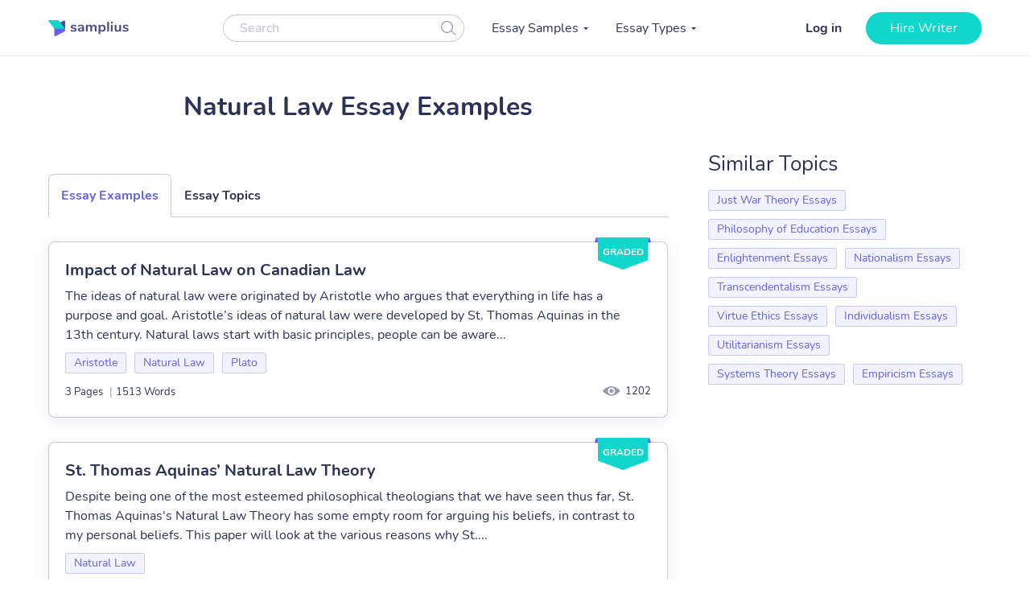

--- FILE ---
content_type: text/html; charset=UTF-8
request_url: https://samplius.com/free-essay-examples/natural-law/
body_size: 14873
content:
<!DOCTYPE html>
<html lang="en-US">
<head><meta charset="utf-8"><script>if(navigator.userAgent.match(/MSIE|Internet Explorer/i)||navigator.userAgent.match(/Trident\/7\..*?rv:11/i)){var href=document.location.href;if(!href.match(/[?&]nowprocket/)){if(href.indexOf("?")==-1){if(href.indexOf("#")==-1){document.location.href=href+"?nowprocket=1"}else{document.location.href=href.replace("#","?nowprocket=1#")}}else{if(href.indexOf("#")==-1){document.location.href=href+"&nowprocket=1"}else{document.location.href=href.replace("#","&nowprocket=1#")}}}}</script><script>class RocketLazyLoadScripts{constructor(){this.triggerEvents=["keydown","mousedown","mousemove","touchmove","touchstart","touchend","wheel"],this.userEventHandler=this._triggerListener.bind(this),this.touchStartHandler=this._onTouchStart.bind(this),this.touchMoveHandler=this._onTouchMove.bind(this),this.touchEndHandler=this._onTouchEnd.bind(this),this.clickHandler=this._onClick.bind(this),this.interceptedClicks=[],window.addEventListener("pageshow",(e=>{this.persisted=e.persisted})),window.addEventListener("DOMContentLoaded",(()=>{this._preconnect3rdParties()})),this.delayedScripts={normal:[],async:[],defer:[]},this.allJQueries=[]}_addUserInteractionListener(e){document.hidden?e._triggerListener():(this.triggerEvents.forEach((t=>window.addEventListener(t,e.userEventHandler,{passive:!0}))),window.addEventListener("touchstart",e.touchStartHandler,{passive:!0}),window.addEventListener("mousedown",e.touchStartHandler),document.addEventListener("visibilitychange",e.userEventHandler))}_removeUserInteractionListener(){this.triggerEvents.forEach((e=>window.removeEventListener(e,this.userEventHandler,{passive:!0}))),document.removeEventListener("visibilitychange",this.userEventHandler)}_onTouchStart(e){"HTML"!==e.target.tagName&&(window.addEventListener("touchend",this.touchEndHandler),window.addEventListener("mouseup",this.touchEndHandler),window.addEventListener("touchmove",this.touchMoveHandler,{passive:!0}),window.addEventListener("mousemove",this.touchMoveHandler),e.target.addEventListener("click",this.clickHandler),this._renameDOMAttribute(e.target,"onclick","rocket-onclick"))}_onTouchMove(e){window.removeEventListener("touchend",this.touchEndHandler),window.removeEventListener("mouseup",this.touchEndHandler),window.removeEventListener("touchmove",this.touchMoveHandler,{passive:!0}),window.removeEventListener("mousemove",this.touchMoveHandler),e.target.removeEventListener("click",this.clickHandler),this._renameDOMAttribute(e.target,"rocket-onclick","onclick")}_onTouchEnd(e){window.removeEventListener("touchend",this.touchEndHandler),window.removeEventListener("mouseup",this.touchEndHandler),window.removeEventListener("touchmove",this.touchMoveHandler,{passive:!0}),window.removeEventListener("mousemove",this.touchMoveHandler)}_onClick(e){e.target.removeEventListener("click",this.clickHandler),this._renameDOMAttribute(e.target,"rocket-onclick","onclick"),this.interceptedClicks.push(e),e.preventDefault(),e.stopPropagation(),e.stopImmediatePropagation()}_replayClicks(){window.removeEventListener("touchstart",this.touchStartHandler,{passive:!0}),window.removeEventListener("mousedown",this.touchStartHandler),this.interceptedClicks.forEach((e=>{e.target.dispatchEvent(new MouseEvent("click",{view:e.view,bubbles:!0,cancelable:!0}))}))}_renameDOMAttribute(e,t,n){e.hasAttribute&&e.hasAttribute(t)&&(event.target.setAttribute(n,event.target.getAttribute(t)),event.target.removeAttribute(t))}_triggerListener(){this._removeUserInteractionListener(this),"loading"===document.readyState?document.addEventListener("DOMContentLoaded",this._loadEverythingNow.bind(this)):this._loadEverythingNow()}_preconnect3rdParties(){let e=[];document.querySelectorAll("script[type=rocketlazyloadscript]").forEach((t=>{if(t.hasAttribute("src")){const n=new URL(t.src).origin;n!==location.origin&&e.push({src:n,crossOrigin:t.crossOrigin||"module"===t.getAttribute("data-rocket-type")})}})),e=[...new Map(e.map((e=>[JSON.stringify(e),e]))).values()],this._batchInjectResourceHints(e,"preconnect")}async _loadEverythingNow(){this.lastBreath=Date.now(),this._delayEventListeners(),this._delayJQueryReady(this),this._handleDocumentWrite(),this._registerAllDelayedScripts(),this._preloadAllScripts(),await this._loadScriptsFromList(this.delayedScripts.normal),await this._loadScriptsFromList(this.delayedScripts.defer),await this._loadScriptsFromList(this.delayedScripts.async);try{await this._triggerDOMContentLoaded(),await this._triggerWindowLoad()}catch(e){}window.dispatchEvent(new Event("rocket-allScriptsLoaded")),this._replayClicks()}_registerAllDelayedScripts(){document.querySelectorAll("script[type=rocketlazyloadscript]").forEach((e=>{e.hasAttribute("src")?e.hasAttribute("async")&&!1!==e.async?this.delayedScripts.async.push(e):e.hasAttribute("defer")&&!1!==e.defer||"module"===e.getAttribute("data-rocket-type")?this.delayedScripts.defer.push(e):this.delayedScripts.normal.push(e):this.delayedScripts.normal.push(e)}))}async _transformScript(e){return await this._littleBreath(),new Promise((t=>{const n=document.createElement("script");[...e.attributes].forEach((e=>{let t=e.nodeName;"type"!==t&&("data-rocket-type"===t&&(t="type"),n.setAttribute(t,e.nodeValue))})),e.hasAttribute("src")?(n.addEventListener("load",t),n.addEventListener("error",t)):(n.text=e.text,t());try{e.parentNode.replaceChild(n,e)}catch(e){t()}}))}async _loadScriptsFromList(e){const t=e.shift();return t?(await this._transformScript(t),this._loadScriptsFromList(e)):Promise.resolve()}_preloadAllScripts(){this._batchInjectResourceHints([...this.delayedScripts.normal,...this.delayedScripts.defer,...this.delayedScripts.async],"preload")}_batchInjectResourceHints(e,t){var n=document.createDocumentFragment();e.forEach((e=>{if(e.src){const i=document.createElement("link");i.href=e.src,i.rel=t,"preconnect"!==t&&(i.as="script"),e.getAttribute&&"module"===e.getAttribute("data-rocket-type")&&(i.crossOrigin=!0),e.crossOrigin&&(i.crossOrigin=e.crossOrigin),n.appendChild(i)}})),document.head.appendChild(n)}_delayEventListeners(){let e={};function t(t,n){!function(t){function n(n){return e[t].eventsToRewrite.indexOf(n)>=0?"rocket-"+n:n}e[t]||(e[t]={originalFunctions:{add:t.addEventListener,remove:t.removeEventListener},eventsToRewrite:[]},t.addEventListener=function(){arguments[0]=n(arguments[0]),e[t].originalFunctions.add.apply(t,arguments)},t.removeEventListener=function(){arguments[0]=n(arguments[0]),e[t].originalFunctions.remove.apply(t,arguments)})}(t),e[t].eventsToRewrite.push(n)}function n(e,t){let n=e[t];Object.defineProperty(e,t,{get:()=>n||function(){},set(i){e["rocket"+t]=n=i}})}t(document,"DOMContentLoaded"),t(window,"DOMContentLoaded"),t(window,"load"),t(window,"pageshow"),t(document,"readystatechange"),n(document,"onreadystatechange"),n(window,"onload"),n(window,"onpageshow")}_delayJQueryReady(e){let t=window.jQuery;Object.defineProperty(window,"jQuery",{get:()=>t,set(n){if(n&&n.fn&&!e.allJQueries.includes(n)){n.fn.ready=n.fn.init.prototype.ready=function(t){e.domReadyFired?t.bind(document)(n):document.addEventListener("rocket-DOMContentLoaded",(()=>t.bind(document)(n)))};const t=n.fn.on;n.fn.on=n.fn.init.prototype.on=function(){if(this[0]===window){function e(e){return e.split(" ").map((e=>"load"===e||0===e.indexOf("load.")?"rocket-jquery-load":e)).join(" ")}"string"==typeof arguments[0]||arguments[0]instanceof String?arguments[0]=e(arguments[0]):"object"==typeof arguments[0]&&Object.keys(arguments[0]).forEach((t=>{delete Object.assign(arguments[0],{[e(t)]:arguments[0][t]})[t]}))}return t.apply(this,arguments),this},e.allJQueries.push(n)}t=n}})}async _triggerDOMContentLoaded(){this.domReadyFired=!0,await this._littleBreath(),document.dispatchEvent(new Event("rocket-DOMContentLoaded")),await this._littleBreath(),window.dispatchEvent(new Event("rocket-DOMContentLoaded")),await this._littleBreath(),document.dispatchEvent(new Event("rocket-readystatechange")),await this._littleBreath(),document.rocketonreadystatechange&&document.rocketonreadystatechange()}async _triggerWindowLoad(){await this._littleBreath(),window.dispatchEvent(new Event("rocket-load")),await this._littleBreath(),window.rocketonload&&window.rocketonload(),await this._littleBreath(),this.allJQueries.forEach((e=>e(window).trigger("rocket-jquery-load"))),await this._littleBreath();const e=new Event("rocket-pageshow");e.persisted=this.persisted,window.dispatchEvent(e),await this._littleBreath(),window.rocketonpageshow&&window.rocketonpageshow({persisted:this.persisted})}_handleDocumentWrite(){const e=new Map;document.write=document.writeln=function(t){const n=document.currentScript,i=document.createRange(),r=n.parentElement;let o=e.get(n);void 0===o&&(o=n.nextSibling,e.set(n,o));const s=document.createDocumentFragment();i.setStart(s,0),s.appendChild(i.createContextualFragment(t)),r.insertBefore(s,o)}}async _littleBreath(){Date.now()-this.lastBreath>45&&(await this._requestAnimFrame(),this.lastBreath=Date.now())}async _requestAnimFrame(){return document.hidden?new Promise((e=>setTimeout(e))):new Promise((e=>requestAnimationFrame(e)))}static run(){const e=new RocketLazyLoadScripts;e._addUserInteractionListener(e)}}RocketLazyLoadScripts.run();</script>
    
    <meta name="viewport" content="width=device-width, initial-scale=1, maximum-scale=1.0, user-scalable=no">
    <link rel="apple-touch-icon"      sizes="57x57"   href="https://samplius.com/wp-content/themes/essay/assets/img/favicon/apple-icon-57x57.png">
    <link rel="apple-touch-icon"      sizes="60x60"   href="https://samplius.com/wp-content/themes/essay/assets/img/favicon/apple-icon-60x60.png">
    <link rel="apple-touch-icon"      sizes="72x72"   href="https://samplius.com/wp-content/themes/essay/assets/img/favicon/apple-icon-72x72.png">
    <link rel="apple-touch-icon"      sizes="76x76"   href="https://samplius.com/wp-content/themes/essay/assets/img/favicon/apple-icon-76x76.png">
    <link rel="apple-touch-icon"      sizes="114x114" href="https://samplius.com/wp-content/themes/essay/assets/img/favicon/apple-icon-114x114.png">
    <link rel="apple-touch-icon"      sizes="120x120" href="https://samplius.com/wp-content/themes/essay/assets/img/favicon/apple-icon-120x120.png">
    <link rel="apple-touch-icon"      sizes="144x144" href="https://samplius.com/wp-content/themes/essay/assets/img/favicon/apple-icon-144x144.png">
    <link rel="apple-touch-icon"      sizes="152x152" href="https://samplius.com/wp-content/themes/essay/assets/img/favicon/apple-icon-152x152.png">
    <link rel="apple-touch-icon"      sizes="180x180" href="https://samplius.com/wp-content/themes/essay/assets/img/favicon/apple-icon-180x180.png">
    <link rel="icon" type="image/png" sizes="16x16"   href="https://samplius.com/wp-content/themes/essay/assets/img/favicon/favicon-16x16.png">
    <link rel="icon" type="image/png" sizes="32x32"   href="https://samplius.com/wp-content/themes/essay/assets/img/favicon/favicon-32x32.png">
    <link rel="icon" type="image/png" sizes="96x96"   href="https://samplius.com/wp-content/themes/essay/assets/img/favicon/favicon-96x96.png">
    <link rel="icon"                  sizes="16x16"   href="https://samplius.com/wp-content/themes/essay/assets/img/favicon/favicon.ico" type="image/x-icon">
    <link rel="shortcut icon"         sizes="16x16"   href="https://samplius.com/wp-content/themes/essay/assets/img/favicon/favicon.ico" type="image/x-icon">
    <meta name="google-site-verification" content="zpqbn-rwW8_LXbrZh4WAmGwbFZMoi-QEgjB43FDFBl0" />
    <title>Natural Law Archives - Samplius</title>

        <!-- Google Tag Manager -->
<script type="rocketlazyloadscript">(function(w,d,s,l,i){w[l]=w[l]||[];w[l].push(

    {'gtm.start': new Date().getTime(),event:'gtm.js'}
  );var f=d.getElementsByTagName(s)[0],
    j=d.createElement(s),dl=l!='dataLayer'?'&l='+l:'';j.async=true;j.src=
    'https://www.googletagmanager.com/gtm.js?id='+i+dl;f.parentNode.insertBefore(j,f);
  })(window,document,'script','dataLayer','GTM-K3FVV37');</script>
<!-- End Google Tag Manager -->


    <meta name='robots' content='max-image-preview:large' />

	<!-- This site is optimized with the Yoast SEO plugin v15.4 - https://yoast.com/wordpress/plugins/seo/ -->
	<link rel="canonical" href="https://samplius.com/free-essay-examples/natural-law/" />
	<meta property="og:locale" content="en_US" />
	<meta property="og:type" content="article" />
	<meta property="og:title" content="Natural Law Archives - Samplius" />
	<meta property="og:url" content="https://samplius.com/free-essay-examples/natural-law/" />
	<meta property="og:site_name" content="Samplius" />
	<meta name="twitter:card" content="summary_large_image" />
	<script type="application/ld+json" class="yoast-schema-graph">{"@context":"https://schema.org","@graph":[{"@type":"WebSite","@id":"https://samplius.com/#website","url":"https://samplius.com/","name":"Samplius","description":"free essay samples","potentialAction":[{"@type":"SearchAction","target":"https://samplius.com/?s={search_term_string}","query-input":"required name=search_term_string"}],"inLanguage":"en-US"},{"@type":"CollectionPage","@id":"https://samplius.com/free-essay-examples/natural-law/#webpage","url":"https://samplius.com/free-essay-examples/natural-law/","name":"Natural Law Archives - Samplius","isPartOf":{"@id":"https://samplius.com/#website"},"inLanguage":"en-US","potentialAction":[{"@type":"ReadAction","target":["https://samplius.com/free-essay-examples/natural-law/"]}]}]}</script>
	<!-- / Yoast SEO plugin. -->


<link data-minify="1" rel='stylesheet' id='wp-content/themes/essay/assets/dist/category.0463af1b.css-css'  href='https://samplius.com/wp-content/cache/min/1/wp-content/themes/essay/assets/dist/category.0463af1b.css?ver=1736259693' type='text/css' media='all' />
<script type="rocketlazyloadscript" data-minify="1" data-rocket-type='text/javascript' src='https://samplius.com/wp-content/cache/min/1/wp-content/plugins/wc-cookie-referrer-url/set-cookies.js?ver=1731367822' id='cookie_referrer_script-js' defer></script>

<link rel="preload" as="font" href="https://samplius.com/wp-content/themes/essay/assets/dist/fonts/nunito-v16-latin-regular.bcf84d6c.woff2" crossorigin>
<link rel="preload" as="font" href="https://samplius.com/wp-content/themes/essay/assets/dist/fonts/nunito-v16-latin-700.412073df.woff2" crossorigin><script type="rocketlazyloadscript" data-rocket-type='text/javascript'>
/* <![CDATA[ */
var localized = {"url": "https://samplius.com/wp-admin/admin-ajax.php", "action" : "contacts_send_msg", "_wp_nonce": "133426d529"}
/* ]]> */
</script>
		<style type="text/css" id="wp-custom-css">
			@media screen and (max-width: 1199px) {
.width-list {
     max-height: unset !important;
}
}		</style>
		<noscript><style id="rocket-lazyload-nojs-css">.rll-youtube-player, [data-lazy-src]{display:none !important;}</style></noscript>
</head>

<body class="archive tax-essay_category term-natural-law term-51445">

    <!-- Google Tag Manager (noscript) -->
    <noscript><iframe src="https://www.googletagmanager.com/ns.html?id=GTM-K3FVV37"
    height="0" width="0" style="display:none;visibility:hidden"></iframe></noscript>
    <!-- End Google Tag Manager (noscript) -->



    <div class="menu-popup"></div>
    <div class="mobile-menu-popup"></div>

    <div class="header-wrapper" id="headScroll">
        <div class="container">
            <header class="header">

                <div class="logo hl">
	                	                    <a href="https://samplius.com" class="logo">
	                                        <img src="data:image/svg+xml,%3Csvg%20xmlns='http://www.w3.org/2000/svg'%20viewBox='0%200%20100%2020'%3E%3C/svg%3E" alt="Samplius" title="Samplius - Free essays" width="100" height="20" class="lazyload" data-lazy-src="https://samplius.com/wp-content/themes/essay/assets/img/logo.svg"><noscript><img src="https://samplius.com/wp-content/themes/essay/assets/img/logo.svg" alt="Samplius" title="Samplius - Free essays" width="100" height="20" class="lazyload"></noscript>
		            	                    </a>
			                        </div>

                <div class="top-menu-and-cta-btn hl">
                    <div class="header-search-wrapper">
                        <div class="search-form-wrapper">
                            <form method="get" action="https://samplius.com">
                                <div class="form-group center-block">
                                    <input class="search-category-input un_placeholder searchAuto" type="text" placeholder="Search" name="s" required autocomplete="off" />
                                    <button class="btn-close btn-head--icon js-search-form">
                                        <svg xmlns="http://www.w3.org/2000/svg" width="19" height="18" viewBox="0 0 19 18">
                                            <path fill="#2C3256" fill-opacity=".497" fill-rule="nonzero" d="M12.65 12.952a7.5 7.5 0 1 1 .804-.892l4.728 4.565a.6.6 0 0 1-.834.863l-4.697-4.536zM7.5 13.8a6.3 6.3 0 1 0 0-12.6 6.3 6.3 0 0 0 0 12.6z"/>
                                        </svg>
                                    </button>
                                </div>
                            </form>
                        </div>
                    </div>
                    <nav class="menu" data-offset=0>
                        <ul id="menu-main-menu" class="top-menu"><li id="menu-item-10043" class="menu-item menu-item-type-custom menu-item-object-custom menu-item-has-children menu-item-10043"><a>Essay Samples</a>
<ul class="sub-menu">
	<li id="menu-item-52046" class="menu-item menu-item-type-taxonomy menu-item-object-essay_category menu-item-52046"><a href="https://samplius.com/free-essay-examples/art/">Art</a></li>
	<li id="menu-item-52047" class="menu-item menu-item-type-taxonomy menu-item-object-essay_category menu-item-52047"><a href="https://samplius.com/free-essay-examples/business/">Business</a></li>
	<li id="menu-item-52048" class="menu-item menu-item-type-taxonomy menu-item-object-essay_category menu-item-52048"><a href="https://samplius.com/free-essay-examples/crime/">Crime</a></li>
	<li id="menu-item-52049" class="menu-item menu-item-type-taxonomy menu-item-object-essay_category menu-item-52049"><a href="https://samplius.com/free-essay-examples/culture/">Culture</a></li>
	<li id="menu-item-52054" class="menu-item menu-item-type-taxonomy menu-item-object-essay_category menu-item-52054"><a href="https://samplius.com/free-essay-examples/government/">Government</a></li>
	<li id="menu-item-52050" class="menu-item menu-item-type-taxonomy menu-item-object-essay_category menu-item-52050"><a href="https://samplius.com/free-essay-examples/economics/">Economics</a></li>
	<li id="menu-item-52051" class="menu-item menu-item-type-taxonomy menu-item-object-essay_category menu-item-52051"><a href="https://samplius.com/free-essay-examples/education/">Education</a></li>
	<li id="menu-item-71079" class="menu-item menu-item-type-taxonomy menu-item-object-essay_category menu-item-71079"><a href="https://samplius.com/free-essay-examples/entertainment/">Entertainment</a></li>
	<li id="menu-item-52052" class="menu-item menu-item-type-taxonomy menu-item-object-essay_category menu-item-52052"><a href="https://samplius.com/free-essay-examples/environment/">Environment</a></li>
	<li id="menu-item-52053" class="menu-item menu-item-type-taxonomy menu-item-object-essay_category menu-item-52053"><a href="https://samplius.com/free-essay-examples/food/">Food</a></li>
	<li id="menu-item-52055" class="menu-item menu-item-type-taxonomy menu-item-object-essay_category menu-item-52055"><a href="https://samplius.com/free-essay-examples/health/">Health</a></li>
	<li id="menu-item-52056" class="menu-item menu-item-type-taxonomy menu-item-object-essay_category menu-item-52056"><a href="https://samplius.com/free-essay-examples/history/">History</a></li>
	<li id="menu-item-52057" class="menu-item menu-item-type-taxonomy menu-item-object-essay_category menu-item-52057"><a href="https://samplius.com/free-essay-examples/information-science-and-technology/">Science and Technology</a></li>
	<li id="menu-item-52058" class="menu-item menu-item-type-taxonomy menu-item-object-essay_category menu-item-52058"><a href="https://samplius.com/free-essay-examples/law/">Law</a></li>
	<li id="menu-item-52059" class="menu-item menu-item-type-taxonomy menu-item-object-essay_category menu-item-52059"><a href="https://samplius.com/free-essay-examples/life/">Life</a></li>
	<li id="menu-item-52060" class="menu-item menu-item-type-taxonomy menu-item-object-essay_category menu-item-52060"><a href="https://samplius.com/free-essay-examples/literature/">Literature</a></li>
	<li id="menu-item-52061" class="menu-item menu-item-type-taxonomy menu-item-object-essay_category menu-item-52061"><a href="https://samplius.com/free-essay-examples/music/">Music</a></li>
	<li id="menu-item-52062" class="menu-item menu-item-type-taxonomy menu-item-object-essay_category current-essay_category-ancestor menu-item-52062"><a href="https://samplius.com/free-essay-examples/philosophy/">Philosophy</a></li>
	<li id="menu-item-52063" class="menu-item menu-item-type-taxonomy menu-item-object-essay_category menu-item-52063"><a href="https://samplius.com/free-essay-examples/profession/">Profession</a></li>
	<li id="menu-item-52064" class="menu-item menu-item-type-taxonomy menu-item-object-essay_category menu-item-52064"><a href="https://samplius.com/free-essay-examples/psychology/">Psychology</a></li>
	<li id="menu-item-52065" class="menu-item menu-item-type-taxonomy menu-item-object-essay_category menu-item-52065"><a href="https://samplius.com/free-essay-examples/religion/">Religion</a></li>
	<li id="menu-item-52066" class="menu-item menu-item-type-taxonomy menu-item-object-essay_category menu-item-52066"><a href="https://samplius.com/free-essay-examples/science/">Science</a></li>
	<li id="menu-item-52067" class="menu-item menu-item-type-taxonomy menu-item-object-essay_category menu-item-52067"><a href="https://samplius.com/free-essay-examples/social-issues/">Social Issues</a></li>
	<li id="menu-item-52068" class="menu-item menu-item-type-taxonomy menu-item-object-essay_category menu-item-52068"><a href="https://samplius.com/free-essay-examples/sociology/">Sociology</a></li>
	<li id="menu-item-52069" class="menu-item menu-item-type-taxonomy menu-item-object-essay_category menu-item-52069"><a href="https://samplius.com/free-essay-examples/sports/">Sports</a></li>
	<li id="menu-item-52070" class="menu-item menu-item-type-taxonomy menu-item-object-essay_category menu-item-52070"><a href="https://samplius.com/free-essay-examples/travelling/">Travelling</a></li>
	<li id="menu-item-52071" class="menu-item menu-item-type-taxonomy menu-item-object-essay_category menu-item-52071"><a href="https://samplius.com/free-essay-examples/war/">War</a></li>
	<li id="menu-item-52072" class="menu-item menu-item-type-taxonomy menu-item-object-essay_category menu-item-52072"><a href="https://samplius.com/free-essay-examples/world/">World</a></li>
	<li id="menu-item-26" class="show-all-links menu-item menu-item-type-post_type menu-item-object-page menu-item-26"><a href="https://samplius.com/free-essay-examples/">Show All</a></li>
</ul>
</li>
<li id="menu-item-10002" class="menu-item menu-item-type-custom menu-item-object-custom menu-item-has-children menu-item-10002"><a>Essay Types</a>
<ul class="sub-menu">
	<li id="menu-item-52088" class="menu-item menu-item-type-taxonomy menu-item-object-essay_type menu-item-52088"><a href="https://samplius.com/essay-types/analytical-essays/">Analytical Essays</a></li>
	<li id="menu-item-52089" class="menu-item menu-item-type-taxonomy menu-item-object-essay_type menu-item-52089"><a href="https://samplius.com/essay-types/argumentative-essays/">Argumentative Essays</a></li>
	<li id="menu-item-52090" class="menu-item menu-item-type-taxonomy menu-item-object-essay_type menu-item-52090"><a href="https://samplius.com/essay-types/cause-and-effect-essays/">Cause and Effect Essays</a></li>
	<li id="menu-item-52091" class="menu-item menu-item-type-taxonomy menu-item-object-essay_type menu-item-52091"><a href="https://samplius.com/essay-types/compare-and-contrast-essays/">Compare and Contrast Essays</a></li>
	<li id="menu-item-52092" class="menu-item menu-item-type-taxonomy menu-item-object-essay_type menu-item-52092"><a href="https://samplius.com/essay-types/controversial-essays/">Controversial Essays</a></li>
	<li id="menu-item-52096" class="menu-item menu-item-type-taxonomy menu-item-object-essay_type menu-item-52096"><a href="https://samplius.com/essay-types/descriptive-essays/">Descriptive Essays</a></li>
	<li id="menu-item-52097" class="menu-item menu-item-type-taxonomy menu-item-object-essay_type menu-item-52097"><a href="https://samplius.com/essay-types/evaluation-essays/">Evaluation Essays</a></li>
	<li id="menu-item-52100" class="menu-item menu-item-type-taxonomy menu-item-object-essay_type menu-item-52100"><a href="https://samplius.com/essay-types/informative-essays/">Informative Essays</a></li>
	<li id="menu-item-52101" class="menu-item menu-item-type-taxonomy menu-item-object-essay_type menu-item-52101"><a href="https://samplius.com/essay-types/narrative-essays/">Narrative Essays</a></li>
	<li id="menu-item-52098" class="menu-item menu-item-type-taxonomy menu-item-object-essay_type menu-item-52098"><a href="https://samplius.com/essay-types/explicatory-essay/">Explicatory Essay</a></li>
	<li id="menu-item-52103" class="menu-item menu-item-type-taxonomy menu-item-object-essay_type menu-item-52103"><a href="https://samplius.com/essay-types/persuasive-essays/">Persuasive Essays</a></li>
	<li id="menu-item-52105" class="menu-item menu-item-type-taxonomy menu-item-object-essay_type menu-item-52105"><a href="https://samplius.com/essay-types/profile-essays/">Profile Essays</a></li>
	<li id="menu-item-52107" class="menu-item menu-item-type-taxonomy menu-item-object-essay_type menu-item-52107"><a href="https://samplius.com/essay-types/reflection-essays/">Reflection Essays</a></li>
	<li id="menu-item-52108" class="menu-item menu-item-type-taxonomy menu-item-object-essay_type menu-item-52108"><a href="https://samplius.com/essay-types/reflective-essays/">Reflective Essays</a></li>
	<li id="menu-item-52112" class="menu-item menu-item-type-taxonomy menu-item-object-essay_type menu-item-52112"><a href="https://samplius.com/essay-types/rhetorical-essays/">Rhetorical Essays</a></li>
	<li id="menu-item-52113" class="menu-item menu-item-type-taxonomy menu-item-object-essay_type menu-item-52113"><a href="https://samplius.com/essay-types/synthesis-essays/">Synthesis Essays</a></li>
	<li id="menu-item-10037" class="show-all-links menu-item menu-item-type-post_type menu-item-object-page menu-item-10037"><a href="https://samplius.com/essay-types/">Show All</a></li>
</ul>
</li>
</ul>
                    </nav>
                </div>

                <div class="header-btn--ord hl">
                    <div class="open-mobile-search"></div>
                    <div id="auth-show-js" class="log-in">
                        <a href="https://my.samplius.com/order?login-first=1&utm_medium=s&utm_source=samplius.com&utm_content=login_first&utm_campaign=login"
                           class="header__login login-btn">Log in</a>
                    </div>

                    <div class="hire-writer">
                        <a
                                href="https://my.samplius.com/order?utm_medium=s&utm_source=samplius.com&utm_content=order&utm_campaign=hire_writer_header"
                                class="main-btn"
                                rel="nofollow"
                                id="hire_writer_header"
                        >
                            Hire writer
                        </a>
                    </div>
                </div>
                <div class="toggle-mnu hl">
                    <div class="hamburger-images"></div>
                </div>
        </div>
        <div class="header-search-wrapper-mobile hidden">
            <div class="search-form-wrapper">
                <form method="get" action="https://samplius.com">
                    <div class="form-group center-block">
                        <input class="search-category-input un_placeholder searchAuto" type="text" placeholder="Search" name="s" required autocomplete="off" />
                        <button class="btn-close btn-head--icon js-search-form">
                            <svg xmlns="http://www.w3.org/2000/svg" width="19" height="18" viewBox="0 0 19 18">
                                <path fill="#2C3256" fill-opacity=".497" fill-rule="nonzero" d="M12.65 12.952a7.5 7.5 0 1 1 .804-.892l4.728 4.565a.6.6 0 0 1-.834.863l-4.697-4.536zM7.5 13.8a6.3 6.3 0 1 0 0-12.6 6.3 6.3 0 0 0 0 12.6z"/>
                            </svg>
                        </button>
                    </div>
                </form>
            </div>
        </div>
        </header><!-- .site-header -->
    </div>

<main>
    <div class="container category-page-wrapper" data-level="3" data-category-id="51445">
        <div class="breadcrumbs-wrapper"></div>
	
        <div class="parent-row">
            <div class="row-title">
                <div class="essays-snipets width-list">
                    <h1 class="terms-h1">Natural Law Essay Examples</h1>
                </div>
            </div>
        </div>

        <div class="row-list">
            <div class="term-page--wrapper">
                <div class="article-list essays-snipets">
                    <div class="custom-text-top"></div><div class="category-tabs">
    <div data-tab="examples" class="category-tabs__item category-tab category-tab--active category-tab--examples js-category-tab">Essay Examples</div>
    <div data-tab="topics" data-term="51445" class="category-tabs__item category-tab category-tab--topics js-category-tab">Essay Topics</div>
</div>

		                <div id="topics" class="category-tab-content">
		                </div>
	                    <div id="examples" class="category-tab-content--active category-tab-content">
    <div class="related-25-essay">
    <article class="related-essay-item  related-essay-item--label" data-essay-id="88444"><div class="related-essay-item__status related-essay-item__status-graded">graded</div><h2><a class="card-title" href="https://samplius.com/free-essay-examples/impact-of-natural-law-on-canadian-law/">Impact of Natural Law on Canadian Law</a></h2><p class="excerpt-card">The ideas of natural law were originated by Aristotle who argues that everything in life has a purpose and goal. Aristotle’s ideas of natural law were developed by St. Thomas Aquinas in the 13th century. Natural laws start with basic principles, people can be aware...</p><div class="card-top"><div class="relater-essay--term-link">                <span class="related-term _related-term_link"><a href="https://samplius.com/free-essay-examples/aristotle/">Aristotle</a></span><span class="related-term _related-term_link"><a href="https://samplius.com/free-essay-examples/natural-law/" rel="nofollow">Natural Law</a></span><span class="related-term _related-term_link"><a href="https://samplius.com/free-essay-examples/plato/">Plato</a></span></div></div><div class="card-footer"><div class="features-block clearfix"><div class="rel-essay-info"><div><span class="essay-pages essay-one-style">3 Pages</span><span class="essay_words essay-one-style"><span class="essay-footer--delimiter">|</span>1513 Words</span></div><span class="essay_views_mobile essay-one-style">1202</span></div>                </div><span class="essay_views essay_views_desktop essay-one-style">1202</span></div></article><article class="related-essay-item  related-essay-item--label" data-essay-id="88840"><div class="related-essay-item__status related-essay-item__status-graded">graded</div><h2><a class="card-title" href="https://samplius.com/free-essay-examples/st-thomas-aquinas-natural-law-theory/">St. Thomas Aquinas’ Natural Law Theory</a></h2><p class="excerpt-card">Despite being one of the most esteemed philosophical theologians that we have seen thus far, St. Thomas Aquinas's Natural Law Theory has some empty room for arguing his beliefs, in contrast to my personal beliefs. This paper will look at the various reasons why St....</p><div class="card-top"><div class="relater-essay--term-link">                <span class="related-term _related-term_link"><a href="https://samplius.com/free-essay-examples/natural-law/" rel="nofollow">Natural Law</a></span></div></div><div class="card-footer"><div class="features-block clearfix"><div class="rel-essay-info"><div><span class="essay-pages essay-one-style">2 Pages</span><span class="essay_words essay-one-style"><span class="essay-footer--delimiter">|</span>819 Words</span></div><span class="essay_views_mobile essay-one-style">1680</span></div>                </div><span class="essay_views essay_views_desktop essay-one-style">1680</span></div></article><article class="related-essay-item  related-essay-item--label" data-essay-id="89349"><div class="related-essay-item__status related-essay-item__status-graded">graded</div><h2><a class="card-title" href="https://samplius.com/free-essay-examples/understanding-quines-naturalism-philosophy-via-epistemological-holism/">Understanding Quine’s Naturalism Philosophy Via Epistemological Holism</a></h2><p class="excerpt-card">The goal of this paper is to better understand Quine’s philosophy of science by explicating his naturalism and interaction with other academics. By tackling the indispensability argument from multiple angles, I build off Penelope Maddy’s theory about epistemological holism and speculate how a Quinean might...</p><div class="card-top"><div class="relater-essay--term-link">                <span class="related-term _related-term_link"><a href="https://samplius.com/free-essay-examples/epistemology/">Epistemology</a></span><span class="related-term _related-term_link"><a href="https://samplius.com/free-essay-examples/natural-law/" rel="nofollow">Natural Law</a></span><span class="related-term _related-term_link"><a href="https://samplius.com/free-essay-examples/naturalism/">Naturalism</a></span></div></div><div class="card-footer"><div class="features-block clearfix"><div class="rel-essay-info"><div><span class="essay-pages essay-one-style">4 Pages</span><span class="essay_words essay-one-style"><span class="essay-footer--delimiter">|</span>1978 Words</span></div><span class="essay_views_mobile essay-one-style">1213</span></div>                </div><span class="essay_views essay_views_desktop essay-one-style">1213</span></div></article><article class="related-essay-item  related-essay-item--label" data-essay-id="89374"><div class="related-essay-item__status related-essay-item__status-top">top</div><h2><a class="card-title" href="https://samplius.com/free-essay-examples/whether-the-school-of-natural-law-and-positivism-are-anachronistic-for-the-legal-environment-of-zambia/">Whether the School of Natural Law and Positivism Are Anachronistic for the Legal Environment of Zambia</a></h2><p class="excerpt-card">Jurisprudence is a field of study which concerns itself with the nature of law and an attempt to answer the question, what is law? remains a matter of legal scholarship that elicits answers that garner no consensus amongst students, academicians, and legal practitioners, among others....</p><div class="card-top"><div class="relater-essay--term-link">                <span class="related-term _related-term_link"><a href="https://samplius.com/free-essay-examples/natural-law/" rel="nofollow">Natural Law</a></span></div></div><div class="card-footer"><div class="features-block clearfix"><div class="rel-essay-info"><div><span class="essay-pages essay-one-style">4 Pages</span><span class="essay_words essay-one-style"><span class="essay-footer--delimiter">|</span>2007 Words</span></div><span class="essay_views_mobile essay-one-style">1726</span></div>                </div><span class="essay_views essay_views_desktop essay-one-style">1726</span></div></article><article class="related-essay-item  related-essay-item--label" data-essay-id="89377"><div class="related-essay-item__status related-essay-item__status-graded">graded</div><h2><a class="card-title" href="https://samplius.com/free-essay-examples/why-divine-command-theory-is-superior-to-cultural-relativism-and-the-natural-law-tradition/">Why Divine Command Theory is Superior to Cultural Relativism and the Natural Law Tradition</a></h2><p class="excerpt-card">Moral traditions and objections are the foundation that people place their principles on and are common throughout philosophy. This essay will consider normative cultural relativism, the natural law tradition, divine command theory, and determinism and nihilism. This essay will show why divine command theory is...</p><div class="card-top"><div class="relater-essay--term-link">                <span class="related-term _related-term_link"><a href="https://samplius.com/free-essay-examples/cultural-relativism/">Cultural Relativism</a></span><span class="related-term _related-term_link"><a href="https://samplius.com/free-essay-examples/euthyphro-dilemma/">Euthyphro Dilemma</a></span><span class="related-term _related-term_link"><a href="https://samplius.com/free-essay-examples/natural-law/" rel="nofollow">Natural Law</a></span></div></div><div class="card-footer"><div class="features-block clearfix"><div class="rel-essay-info"><div><span class="essay-pages essay-one-style">2 Pages</span><span class="essay_words essay-one-style"><span class="essay-footer--delimiter">|</span>915 Words</span></div><span class="essay_views_mobile essay-one-style">1279</span></div>                </div><span class="essay_views essay_views_desktop essay-one-style">1279</span></div></article><article class="related-essay-item  related-essay-item--label" data-essay-id="88511"><div class="related-essay-item__status related-essay-item__status-graded">graded</div><h2><a class="card-title" href="https://samplius.com/free-essay-examples/jurisprudence-types-of-law-schools/">Jurisprudence: Types of Law Schools</a></h2><p class="excerpt-card">The word “Jurisprudence” refers to law’s philosophy or science. Many experts of this subject have their own diverse styles of stating the law. There are a few schools of jurisprudence that have their own base for decision-making. The contemporary way of thinking of law, which...</p><div class="card-top"><div class="relater-essay--term-link">                <span class="related-term _related-term_link"><a href="https://samplius.com/free-essay-examples/natural-law/" rel="nofollow">Natural Law</a></span></div></div><div class="card-footer"><div class="features-block clearfix"><div class="rel-essay-info"><div><span class="essay-pages essay-one-style">2 Pages</span><span class="essay_words essay-one-style"><span class="essay-footer--delimiter">|</span>1085 Words</span></div><span class="essay_views_mobile essay-one-style">997</span></div>                </div><span class="essay_views essay_views_desktop essay-one-style">997</span></div></article><article class="related-essay-item  related-essay-item--label" data-essay-id="88620"><div class="related-essay-item__status related-essay-item__status-top">top</div><h2><a class="card-title" href="https://samplius.com/free-essay-examples/natural-law-vs-positive-law/">Natural Law Vs Positive Law</a></h2><p class="excerpt-card">Since the Greek era, there has been a distinction between positive law and natural and that brought along several supporters of each theory. The distinction lies in the fact that positive laws are human-made laws that oblige or specify a certain action, while natural laws...</p><div class="card-top"><div class="relater-essay--term-link">                <span class="related-term _related-term_link"><a href="https://samplius.com/free-essay-examples/natural-law/" rel="nofollow">Natural Law</a></span></div></div><div class="card-footer"><div class="features-block clearfix"><div class="rel-essay-info"><div><span class="essay-pages essay-one-style">5 Pages</span><span class="essay_words essay-one-style"><span class="essay-footer--delimiter">|</span>2496 Words</span></div><span class="essay_views_mobile essay-one-style">1223</span></div>                </div><span class="essay_views essay_views_desktop essay-one-style">1223</span></div></article>
    </div>

    <div class="page-baner baner-in-category">
        <div class="baner">
    <div class="wrapper-banner--items">
        <div class="banner-header">
            <p class="banner-title">Trying to find an excellent essay sample but no results?</p>
        </div>
        <div class="banner-middle">
            <p class="banner-text">Don’t waste your time and get a professional writer to help!</p>
        </div>
        <div class="banner-bottom">
            <a href="https://my.samplius.com/order?utm_medium=s&utm_source=samplius.com&utm_content=order&utm_campaign=between_banner_category_page&utm_term=/free-essay-examples/natural-law"
               class="main-btn banner_category" rel="nofollow">Write my paper</a>
        </div>
    </div>
</div>
    </div>

    <div class="essay-pagination">
            </div>

</div>

    <div class="remaining_related_topics essay-categories">
        <h2 class="remaining_related_topics_title">You may also like</h2>
        <div class="remaining_topics_list">
            <ul>
                                        <li class="remaining_topic-item related-term _related-term_link">
                        <a href="https://samplius.com/free-essay-examples/aristotle/">
                            Aristotle                        </a>
                    </li>
                                                    <li class="remaining_topic-item related-term _related-term_link">
                        <a href="https://samplius.com/free-essay-examples/allegory-of-the-cave/">
                            Allegory of The Cave                        </a>
                    </li>
                                                    <li class="remaining_topic-item related-term _related-term_link">
                        <a href="https://samplius.com/free-essay-examples/ethics/">
                            Ethics                        </a>
                    </li>
                                                    <li class="remaining_topic-item related-term _related-term_link">
                        <a href="https://samplius.com/free-essay-examples/carl-jung/">
                            Carl Jung                        </a>
                    </li>
                                                    <li class="remaining_topic-item related-term _related-term_link">
                        <a href="https://samplius.com/free-essay-examples/truth/">
                            Truth                        </a>
                    </li>
                                                    <li class="remaining_topic-item related-term _related-term_link">
                        <a href="https://samplius.com/free-essay-examples/plato/">
                            Plato                        </a>
                    </li>
                                                    <li class="remaining_topic-item related-term _related-term_link">
                        <a href="https://samplius.com/free-essay-examples/free-will/">
                            Free Will                        </a>
                    </li>
                                                    <li class="remaining_topic-item related-term _related-term_link">
                        <a href="https://samplius.com/free-essay-examples/human-nature/">
                            Human Nature                        </a>
                    </li>
                                                    <li class="remaining_topic-item related-term _related-term_link">
                        <a href="https://samplius.com/free-essay-examples/existentialism/">
                            Existentialism                        </a>
                    </li>
                                                    <li class="remaining_topic-item related-term _related-term_link">
                        <a href="https://samplius.com/free-essay-examples/pacifism/">
                            Pacifism                        </a>
                    </li>
                                    </ul>
        </div>
    </div>
                </div>
                <div class="essay-categories-wrapper article-sidebar" id="termPage">
                    
<div class="essay-categories">

    
                <span class="relinking-title">Similar Topics</span>
    <ul class="_add">


                                                    <li class="related-term level-3 _similar_topics_category_link"><a
                    href="https://samplius.com/free-essay-examples/just-war-theory/">Just War Theory                Essays</a>
        </li>
                                                                            <li class="related-term level-3 _similar_topics_category_link"><a
                    href="https://samplius.com/free-essay-examples/philosophy-of-education/">Philosophy of Education                Essays</a>
        </li>
                                                                            <li class="related-term level-3 _similar_topics_category_link"><a
                    href="https://samplius.com/free-essay-examples/enlightenment/">Enlightenment                Essays</a>
        </li>
                                                                            <li class="related-term level-3 _similar_topics_category_link"><a
                    href="https://samplius.com/free-essay-examples/nationalism/">Nationalism                Essays</a>
        </li>
                                                                            <li class="related-term level-3 _similar_topics_category_link"><a
                    href="https://samplius.com/free-essay-examples/transcendentalism/">Transcendentalism                Essays</a>
        </li>
                                                                            <li class="related-term level-3 _similar_topics_category_link"><a
                    href="https://samplius.com/free-essay-examples/virtue-ethics/">Virtue Ethics                Essays</a>
        </li>
                                                                            <li class="related-term level-3 _similar_topics_category_link"><a
                    href="https://samplius.com/free-essay-examples/individualism/">Individualism                Essays</a>
        </li>
                                                                            <li class="related-term level-3 _similar_topics_category_link"><a
                    href="https://samplius.com/free-essay-examples/utilitarianism/">Utilitarianism                Essays</a>
        </li>
                                                                            <li class="related-term level-3 _similar_topics_category_link"><a
                    href="https://samplius.com/free-essay-examples/systems-theory/">Systems Theory                Essays</a>
        </li>
                                                                            <li class="related-term level-3 _similar_topics_category_link"><a
                    href="https://samplius.com/free-essay-examples/empiricism/">Empiricism                Essays</a>
        </li>
                                                
    </ul>

</div>                </div>
            </div>
        </div>

    </div>
</main>


    <!--<div id="warning_popup" class="container warning-popup">-->
    <!--	<input type="hidden" name="ip" value="--><!--">-->
    <!--	<p>samplius.com uses cookies to offer you the best service possible.By continuing we’ll assume you board with our <a href="/privacy-policy/" rel="nofollow"> cookie policy</a>.-->
    <!--		<span id="warning_popup_close"><i class="fa fa-close"></i></span>-->
    <!--	</p>-->
    <!--</div>-->

</div>


<footer class="use-p use-color">
    <div class="container">
        <div class="footer-inner-wr flx">
            <div class="footer-col foo-col-left">
                <div class="footer-col-text">
                    <div class="footer-title">Our Service is Useful for:</div>
                    <div class="decl-text">
                        <p>Samplius is for students who want to get an idea for their own paper. Feel free to use our
                            essay and paper samples. Get inspiration for your writing task, explore essay structures,
                            and figure out a title and outline for your paper. Our free knowledge base makes your
                            writing task easier.</p>
                    </div>
                    <div class="all-rights-res">
                        <p>2026 © samplius.com. All rights reserved </p>
                    </div>
                </div>
            </div>
            <div class="footer-col foo-col-right flx">
                <nav class="foo-nav">
                    <ul id="menu-footer-menu" class=""><li id="menu-item-23286" class="menu-item menu-item-type-post_type menu-item-object-page menu-item-23286"><a href="https://samplius.com/about-us/">About Us</a></li>
<li id="menu-item-23287" class="menu-item menu-item-type-post_type menu-item-object-page menu-item-23287"><a href="https://samplius.com/contacts/">Contact Us</a></li>
<li id="menu-item-43096" class="menu-item menu-item-type-post_type menu-item-object-page menu-item-43096"><a href="https://samplius.com/donate-essay/">Donate Essay</a></li>
<li id="menu-item-72006" class="menu-item menu-item-type-custom menu-item-object-custom menu-item-72006"><a href="https://ejemplius.com/">Ejemplo de Ensayos</a></li>
<li id="menu-item-23285" class="menu-item menu-item-type-post_type menu-item-object-page menu-item-23285"><a href="https://samplius.com/dmca/">DMCA</a></li>
</ul>                    <a href="//www.dmca.com/Protection/Status.aspx?ID=e2456756-4ac9-4cd4-ae1b-ec89ade43f19"
                       title="DMCA.com Protection Status" class="dmca-badge">
                        <img src="data:image/svg+xml,%3Csvg%20xmlns='http://www.w3.org/2000/svg'%20viewBox='0%200%200%200'%3E%3C/svg%3E"
                             alt="DMCA.com Protection Status" style="width: 70px;height: 70px;margin-top: 20px;"
                             loading="lazy" data-lazy-src="https://images.dmca.com/Badges/_dmca_premi_badge_1.png?ID=e2456756-4ac9-4cd4-ae1b-ec89ade43f19"/><noscript><img src="https://images.dmca.com/Badges/_dmca_premi_badge_1.png?ID=e2456756-4ac9-4cd4-ae1b-ec89ade43f19"
                             alt="DMCA.com Protection Status" style="width: 70px;height: 70px;margin-top: 20px;"
                             loading="lazy"/></noscript>
                    </a>
                    <script type="rocketlazyloadscript" data-minify="1" src="https://samplius.com/wp-content/cache/min/1/Badges/DMCABadgeHelper.min.js?ver=1731367822" defer></script>
                </nav>
                <div class="footer-social-links">
                    <div class="footer-social-links-container">
                        <div class="social-icons">
                            <div class="footer-title">Follow Us:</div>

                            <a href="https://www.facebook.com/Sampliuscom-108902750834894/" target="_blank">
                                <img src="data:image/svg+xml,%3Csvg%20xmlns='http://www.w3.org/2000/svg'%20viewBox='0%200%209%2016'%3E%3C/svg%3E" alt="facebook"
                                     width="9" height="16" loading="lazy" data-lazy-src="https://samplius.com/wp-content/themes/essay/assets/img/fb.svg"><noscript><img src="https://samplius.com/wp-content/themes/essay/assets/img/fb.svg" alt="facebook"
                                     width="9" height="16" loading="lazy"></noscript>
                            </a>
                            <a href="https://twitter.com/samplius/" target="_blank">
                                <img src="data:image/svg+xml,%3Csvg%20xmlns='http://www.w3.org/2000/svg'%20viewBox='0%200%2016%2013'%3E%3C/svg%3E" alt="twitter"
                                     width="16" height="13" loading="lazy" data-lazy-src="https://samplius.com/wp-content/themes/essay/assets/img/tw.svg"><noscript><img src="https://samplius.com/wp-content/themes/essay/assets/img/tw.svg" alt="twitter"
                                     width="16" height="13" loading="lazy"></noscript>
                            </a>
                            <a href="https://www.instagram.com/samplius2020/" target="_blank">
                                <img src="data:image/svg+xml,%3Csvg%20xmlns='http://www.w3.org/2000/svg'%20viewBox='0%200%2016%2016'%3E%3C/svg%3E" alt="instagram"
                                     width="16" height="16" loading="lazy" data-lazy-src="https://samplius.com/wp-content/themes/essay/assets/img/it.svg"><noscript><img src="https://samplius.com/wp-content/themes/essay/assets/img/it.svg" alt="instagram"
                                     width="16" height="16" loading="lazy"></noscript>
                            </a>
                        </div>
                        <div class="footer-accept">
                            <div class="footer-title">We accept:</div>
                            <div class="card-icons">
                                <div>
                                    <img src="data:image/svg+xml,%3Csvg%20xmlns='http://www.w3.org/2000/svg'%20viewBox='0%200%2040%2040'%3E%3C/svg%3E"
                                         alt="visa" width="40" height="40" loading="lazy" data-lazy-src="https://samplius.com/wp-content/themes/essay/assets/img/payment-footer/visa.svg"><noscript><img src="https://samplius.com/wp-content/themes/essay/assets/img/payment-footer/visa.svg"
                                         alt="visa" width="40" height="40" loading="lazy"></noscript>
                                    <img src="data:image/svg+xml,%3Csvg%20xmlns='http://www.w3.org/2000/svg'%20viewBox='0%200%2040%2040'%3E%3C/svg%3E"
                                         alt="mastercard" width="40" height="40" loading="lazy" data-lazy-src="https://samplius.com/wp-content/themes/essay/assets/img/payment-footer/mastercard.svg"><noscript><img src="https://samplius.com/wp-content/themes/essay/assets/img/payment-footer/mastercard.svg"
                                         alt="mastercard" width="40" height="40" loading="lazy"></noscript>
                                    <img src="data:image/svg+xml,%3Csvg%20xmlns='http://www.w3.org/2000/svg'%20viewBox='0%200%2040%2040'%3E%3C/svg%3E"
                                         alt="americanexpress" width="40" height="40" loading="lazy" data-lazy-src="https://samplius.com/wp-content/themes/essay/assets/img/payment-footer/americanexpress.svg"><noscript><img src="https://samplius.com/wp-content/themes/essay/assets/img/payment-footer/americanexpress.svg"
                                         alt="americanexpress" width="40" height="40" loading="lazy"></noscript>
                                </div>
                                <div>
                                    <img src="data:image/svg+xml,%3Csvg%20xmlns='http://www.w3.org/2000/svg'%20viewBox='0%200%2044%2028'%3E%3C/svg%3E"
                                         alt="apple pay" height="28" width="44" loading="lazy" data-lazy-src="https://samplius.com/wp-content/themes/essay/assets/img/payment-footer/apple_pay.svg"><noscript><img src="https://samplius.com/wp-content/themes/essay/assets/img/payment-footer/apple_pay.svg"
                                         alt="apple pay" height="28" width="44" loading="lazy"></noscript>
                                    <img src="data:image/svg+xml,%3Csvg%20xmlns='http://www.w3.org/2000/svg'%20viewBox='0%200%2047%2028'%3E%3C/svg%3E"
                                         alt="discover" height="28" width="47" loading="lazy" data-lazy-src="https://samplius.com/wp-content/themes/essay/assets/img/payment-footer/discover.png"><noscript><img src="https://samplius.com/wp-content/themes/essay/assets/img/payment-footer/discover.png"
                                         alt="discover" height="28" width="47" loading="lazy"></noscript>
                                </div>
                            </div>

                        </div>
                    </div>

                    <div class="terms-use">
                        <a href="/terms-and-conditions/">Terms and conditions /</a>
                        <a href="/fair-use-policy/">Fair Use Policy</a><br>
                        <a href="/payment-policy/">Payment Policy /</a>
                        <a href="/privacy-policy/">Privacy Policy</a>
                    </div>

                </div>

            </div>
        </div>
    </div>
</footer>

<div class="total-wrapper">

    <div class="exit-popup">

        <div class="exit-popup-msg">

            <div class="exit-popup-msg-close">
                <img width="16" height="15" src="data:image/svg+xml,%3Csvg%20xmlns='http://www.w3.org/2000/svg'%20viewBox='0%200%2016%2015'%3E%3C/svg%3E"
                     id="close_exit" alt="exit-popup-close" title="exit-popup-close" class="lazyload" loading="lazy" data-lazy-src="https://samplius.com/wp-content/themes/essay/assets/img/close-icon.svg"><noscript><img width="16" height="15" src="https://samplius.com/wp-content/themes/essay/assets/img/close-icon.svg"
                     id="close_exit" alt="exit-popup-close" title="exit-popup-close" class="lazyload" loading="lazy"></noscript>
            </div>

            <div class="exit-popup-msg-body">

                <img width="204" height="220" src="data:image/svg+xml,%3Csvg%20xmlns='http://www.w3.org/2000/svg'%20viewBox='0%200%20204%20220'%3E%3C/svg%3E" alt="exit-popup-image" class="lazyload" data-lazy-src="https://samplius.com/wp-content/themes/essay/assets/img/exit-popup.svg"><noscript><img width="204" height="220" src="https://samplius.com/wp-content/themes/essay/assets/img/exit-popup.svg" alt="exit-popup-image" class="lazyload"></noscript>
                <div class="exit-popup-title">Still can’t find what you need?</div>
                <p>Order custom paper and save your time <br/> for priority classes!</p>
                <a href="https://my.samplius.com/order?utm_source=samplius.com&utm_campaign=exit_popup&utm_medium=referer"
                   class="main-btn" id="cta_exit">Order paper now</a>

            </div>

        </div>
    </div>

</div>


<!-- Hotjar Tracking Code for https://samplius.com -->
<script type="rocketlazyloadscript" async>
    setTimeout(function () {
        window.intercomSettings = {
            api_base: "https://api-iam.intercom.io",
            app_id: "famj5ab7",
            alignment: 'left',
            website: "samplius.com",
            action_color: "#6161e8",
            name: `Visitor ${Math.floor(Math.random() * 100000000)} (samplius.com)`
        };

        (function(){var w=window;var ic=w.Intercom;if(typeof ic==="function"){ic('reattach_activator');ic('update',w.intercomSettings);}else{var d=document;var i=function(){i.c(arguments);};i.q=[];i.c=function(args){i.q.push(args);};w.Intercom=i;var l=function(){var s=d.createElement('script');s.type='text/javascript';s.async=true;s.src='https://widget.intercom.io/widget/famj5ab7';var x=d.getElementsByTagName('script')[0];x.parentNode.insertBefore(s,x);};if(document.readyState==='complete'){l();}else if(w.attachEvent){w.attachEvent('onload',l);}else{w.addEventListener('load',l,false);}}})();

        (function (h, o, t, j, a, r) {
            h.hj = h.hj || function () {
                (h.hj.q = h.hj.q || []).push(arguments)
            };
            h._hjSettings = {hjid: 1711951, hjsv: 6};
            a = o.getElementsByTagName('head')[0];
            r = o.createElement('script');
            r.async = 1;
            r.src = t + h._hjSettings.hjid + j + h._hjSettings.hjsv;
            a.appendChild(r);
        })(window, document, 'https://static.hotjar.com/c/hotjar-', '.js?sv=');
    }, 8000);
</script>

<!--intercom-chat-->
<script type="rocketlazyloadscript">


    setTimeout(() => {
    },9000)
</script>

<script type="rocketlazyloadscript">
    // We pre-filled your app ID in the widget URL: 'https://widget.intercom.io/widget/famj5ab7'
    (function(){var w=window;var ic=w.Intercom;if(typeof ic==="function"){ic('reattach_activator');ic('update',w.intercomSettings);}else{var d=document;var i=function(){i.c(arguments);};i.q=[];i.c=function(args){i.q.push(args);};w.Intercom=i;var l=function(){var s=d.createElement('script');s.type='text/javascript';s.async=true;s.src='https://widget.intercom.io/widget/famj5ab7';var x=d.getElementsByTagName('script')[0];x.parentNode.insertBefore(s,x);};if(document.readyState==='complete'){l();}else if(w.attachEvent){w.attachEvent('onload',l);}else{w.addEventListener('load',l,false);}}})();
</script>

    <script type="rocketlazyloadscript" data-rocket-type="text/javascript">
        (function (w) {
            var s = document.createElement('script');
            s.src = '//survey.survicate.com/workspaces/dfe27dec0a7b0f71ae62263158f7c8f3/web_surveys.js';
            s.async = true;
            var e = document.getElementsByTagName('script')[0];
            e.parentNode.insertBefore(s, e);
        })(window);
    </script>
    		<div id="scrollBtn">
			<svg xmlns="http://www.w3.org/2000/svg" width="8" height="14" viewBox="0 0 8 14">
				<path fill="#6161E8" fill-rule="nonzero" d="M7.696 7.737L1.77 13.695a1.033 1.033 0 0 1-1.466 0 1.046 1.046 0 0 1 0-1.475L5.496 7 .304 1.78a1.046 1.046 0 0 1 0-1.475 1.033 1.033 0 0 1 1.466 0l5.926 5.958a1.046 1.046 0 0 1 0 1.474z"/>
			</svg>
		</div>
		<script type="rocketlazyloadscript" data-rocket-type='text/javascript' id='rocket-browser-checker-js-after'>
"use strict";var _createClass=function(){function defineProperties(target,props){for(var i=0;i<props.length;i++){var descriptor=props[i];descriptor.enumerable=descriptor.enumerable||!1,descriptor.configurable=!0,"value"in descriptor&&(descriptor.writable=!0),Object.defineProperty(target,descriptor.key,descriptor)}}return function(Constructor,protoProps,staticProps){return protoProps&&defineProperties(Constructor.prototype,protoProps),staticProps&&defineProperties(Constructor,staticProps),Constructor}}();function _classCallCheck(instance,Constructor){if(!(instance instanceof Constructor))throw new TypeError("Cannot call a class as a function")}var RocketBrowserCompatibilityChecker=function(){function RocketBrowserCompatibilityChecker(options){_classCallCheck(this,RocketBrowserCompatibilityChecker),this.passiveSupported=!1,this._checkPassiveOption(this),this.options=!!this.passiveSupported&&options}return _createClass(RocketBrowserCompatibilityChecker,[{key:"_checkPassiveOption",value:function(self){try{var options={get passive(){return!(self.passiveSupported=!0)}};window.addEventListener("test",null,options),window.removeEventListener("test",null,options)}catch(err){self.passiveSupported=!1}}},{key:"initRequestIdleCallback",value:function(){!1 in window&&(window.requestIdleCallback=function(cb){var start=Date.now();return setTimeout(function(){cb({didTimeout:!1,timeRemaining:function(){return Math.max(0,50-(Date.now()-start))}})},1)}),!1 in window&&(window.cancelIdleCallback=function(id){return clearTimeout(id)})}},{key:"isDataSaverModeOn",value:function(){return"connection"in navigator&&!0===navigator.connection.saveData}},{key:"supportsLinkPrefetch",value:function(){var elem=document.createElement("link");return elem.relList&&elem.relList.supports&&elem.relList.supports("prefetch")&&window.IntersectionObserver&&"isIntersecting"in IntersectionObserverEntry.prototype}},{key:"isSlowConnection",value:function(){return"connection"in navigator&&"effectiveType"in navigator.connection&&("2g"===navigator.connection.effectiveType||"slow-2g"===navigator.connection.effectiveType)}}]),RocketBrowserCompatibilityChecker}();
</script>
<script type='text/javascript' id='rocket-preload-links-js-extra'>
/* <![CDATA[ */
var RocketPreloadLinksConfig = {"excludeUris":"\/(?:.+\/)?feed(?:\/(?:.+\/?)?)?$|\/(?:.+\/)?embed\/|\/(index\\.php\/)?wp\\-json(\/.*|$)|\/sec-adm\/|\/wp-admin\/|\/logout\/|\/sec-adm\/|\/refer\/|\/go\/|\/recommend\/|\/recommends\/","usesTrailingSlash":"1","imageExt":"jpg|jpeg|gif|png|tiff|bmp|webp|avif|pdf|doc|docx|xls|xlsx|php","fileExt":"jpg|jpeg|gif|png|tiff|bmp|webp|avif|pdf|doc|docx|xls|xlsx|php|html|htm","siteUrl":"https:\/\/samplius.com","onHoverDelay":"100","rateThrottle":"3"};
/* ]]> */
</script>
<script type="rocketlazyloadscript" data-rocket-type='text/javascript' id='rocket-preload-links-js-after'>
(function() {
"use strict";var r="function"==typeof Symbol&&"symbol"==typeof Symbol.iterator?function(e){return typeof e}:function(e){return e&&"function"==typeof Symbol&&e.constructor===Symbol&&e!==Symbol.prototype?"symbol":typeof e},e=function(){function i(e,t){for(var n=0;n<t.length;n++){var i=t[n];i.enumerable=i.enumerable||!1,i.configurable=!0,"value"in i&&(i.writable=!0),Object.defineProperty(e,i.key,i)}}return function(e,t,n){return t&&i(e.prototype,t),n&&i(e,n),e}}();function i(e,t){if(!(e instanceof t))throw new TypeError("Cannot call a class as a function")}var t=function(){function n(e,t){i(this,n),this.browser=e,this.config=t,this.options=this.browser.options,this.prefetched=new Set,this.eventTime=null,this.threshold=1111,this.numOnHover=0}return e(n,[{key:"init",value:function(){!this.browser.supportsLinkPrefetch()||this.browser.isDataSaverModeOn()||this.browser.isSlowConnection()||(this.regex={excludeUris:RegExp(this.config.excludeUris,"i"),images:RegExp(".("+this.config.imageExt+")$","i"),fileExt:RegExp(".("+this.config.fileExt+")$","i")},this._initListeners(this))}},{key:"_initListeners",value:function(e){-1<this.config.onHoverDelay&&document.addEventListener("mouseover",e.listener.bind(e),e.listenerOptions),document.addEventListener("mousedown",e.listener.bind(e),e.listenerOptions),document.addEventListener("touchstart",e.listener.bind(e),e.listenerOptions)}},{key:"listener",value:function(e){var t=e.target.closest("a"),n=this._prepareUrl(t);if(null!==n)switch(e.type){case"mousedown":case"touchstart":this._addPrefetchLink(n);break;case"mouseover":this._earlyPrefetch(t,n,"mouseout")}}},{key:"_earlyPrefetch",value:function(t,e,n){var i=this,r=setTimeout(function(){if(r=null,0===i.numOnHover)setTimeout(function(){return i.numOnHover=0},1e3);else if(i.numOnHover>i.config.rateThrottle)return;i.numOnHover++,i._addPrefetchLink(e)},this.config.onHoverDelay);t.addEventListener(n,function e(){t.removeEventListener(n,e,{passive:!0}),null!==r&&(clearTimeout(r),r=null)},{passive:!0})}},{key:"_addPrefetchLink",value:function(i){return this.prefetched.add(i.href),new Promise(function(e,t){var n=document.createElement("link");n.rel="prefetch",n.href=i.href,n.onload=e,n.onerror=t,document.head.appendChild(n)}).catch(function(){})}},{key:"_prepareUrl",value:function(e){if(null===e||"object"!==(void 0===e?"undefined":r(e))||!1 in e||-1===["http:","https:"].indexOf(e.protocol))return null;var t=e.href.substring(0,this.config.siteUrl.length),n=this._getPathname(e.href,t),i={original:e.href,protocol:e.protocol,origin:t,pathname:n,href:t+n};return this._isLinkOk(i)?i:null}},{key:"_getPathname",value:function(e,t){var n=t?e.substring(this.config.siteUrl.length):e;return n.startsWith("/")||(n="/"+n),this._shouldAddTrailingSlash(n)?n+"/":n}},{key:"_shouldAddTrailingSlash",value:function(e){return this.config.usesTrailingSlash&&!e.endsWith("/")&&!this.regex.fileExt.test(e)}},{key:"_isLinkOk",value:function(e){return null!==e&&"object"===(void 0===e?"undefined":r(e))&&(!this.prefetched.has(e.href)&&e.origin===this.config.siteUrl&&-1===e.href.indexOf("?")&&-1===e.href.indexOf("#")&&!this.regex.excludeUris.test(e.href)&&!this.regex.images.test(e.href))}}],[{key:"run",value:function(){"undefined"!=typeof RocketPreloadLinksConfig&&new n(new RocketBrowserCompatibilityChecker({capture:!0,passive:!0}),RocketPreloadLinksConfig).init()}}]),n}();t.run();
}());
</script>
<script type="rocketlazyloadscript" data-minify="1" data-rocket-type='text/javascript' src='https://samplius.com/wp-content/cache/min/1/wp-content/themes/essay/assets/dist/category.64169953.js?ver=1736242200' id='wp-content/themes/essay/assets/dist/category.64169953.js-js' defer></script>
<script>window.lazyLoadOptions={elements_selector:"img[data-lazy-src],.rocket-lazyload",data_src:"lazy-src",data_srcset:"lazy-srcset",data_sizes:"lazy-sizes",class_loading:"lazyloading",class_loaded:"lazyloaded",threshold:300,callback_loaded:function(element){if(element.tagName==="IFRAME"&&element.dataset.rocketLazyload=="fitvidscompatible"){if(element.classList.contains("lazyloaded")){if(typeof window.jQuery!="undefined"){if(jQuery.fn.fitVids){jQuery(element).parent().fitVids()}}}}}};window.addEventListener('LazyLoad::Initialized',function(e){var lazyLoadInstance=e.detail.instance;if(window.MutationObserver){var observer=new MutationObserver(function(mutations){var image_count=0;var iframe_count=0;var rocketlazy_count=0;mutations.forEach(function(mutation){for(var i=0;i<mutation.addedNodes.length;i++){if(typeof mutation.addedNodes[i].getElementsByTagName!=='function'){continue}
if(typeof mutation.addedNodes[i].getElementsByClassName!=='function'){continue}
images=mutation.addedNodes[i].getElementsByTagName('img');is_image=mutation.addedNodes[i].tagName=="IMG";iframes=mutation.addedNodes[i].getElementsByTagName('iframe');is_iframe=mutation.addedNodes[i].tagName=="IFRAME";rocket_lazy=mutation.addedNodes[i].getElementsByClassName('rocket-lazyload');image_count+=images.length;iframe_count+=iframes.length;rocketlazy_count+=rocket_lazy.length;if(is_image){image_count+=1}
if(is_iframe){iframe_count+=1}}});if(image_count>0||iframe_count>0||rocketlazy_count>0){lazyLoadInstance.update()}});var b=document.getElementsByTagName("body")[0];var config={childList:!0,subtree:!0};observer.observe(b,config)}},!1)</script><script data-no-minify="1" async src="https://samplius.com/wp-content/plugins/wp-rocket/assets/js/lazyload/17.5/lazyload.min.js"></script>
<script defer src="https://static.cloudflareinsights.com/beacon.min.js/vcd15cbe7772f49c399c6a5babf22c1241717689176015" integrity="sha512-ZpsOmlRQV6y907TI0dKBHq9Md29nnaEIPlkf84rnaERnq6zvWvPUqr2ft8M1aS28oN72PdrCzSjY4U6VaAw1EQ==" data-cf-beacon='{"version":"2024.11.0","token":"18a202f9f12c4ff0a6c75bf02e193267","r":1,"server_timing":{"name":{"cfCacheStatus":true,"cfEdge":true,"cfExtPri":true,"cfL4":true,"cfOrigin":true,"cfSpeedBrain":true},"location_startswith":null}}' crossorigin="anonymous"></script>
</body>
</html>
